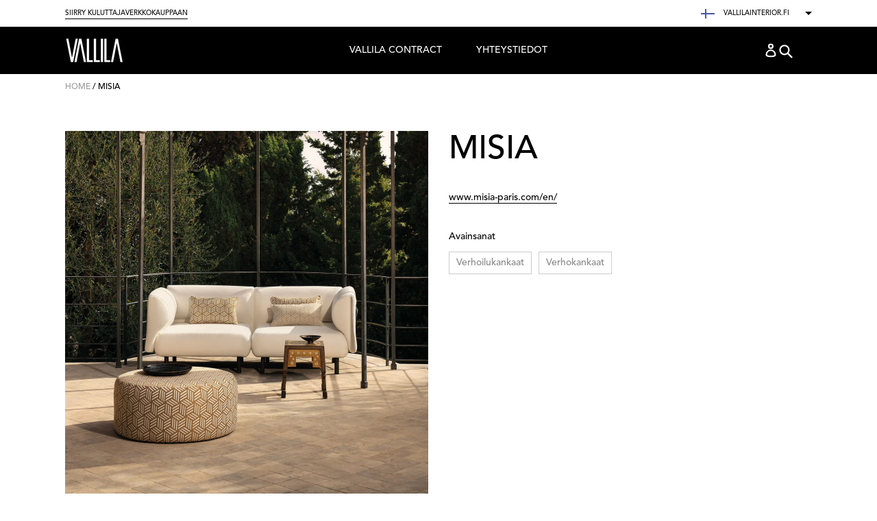

--- FILE ---
content_type: text/html; charset=utf-8
request_url: https://www.vallilainterior.fi/products/misia
body_size: 13142
content:
<!doctype html>
<!--[if IE 9]> <html class="ie9 no-js" lang="fi"> <![endif]-->
<!--[if (gt IE 9)|!(IE)]><!--> <html class="no-js" lang="fi"> <!--<![endif]-->
<head>
  <meta charset="utf-8">
  <meta http-equiv="X-UA-Compatible" content="IE=edge,chrome=1">
  <meta name="viewport" content="width=device-width,initial-scale=1">
  <meta name="theme-color" content="#000000">
  <link rel="canonical" href="https://www.vallilainterior.fi/products/misia">

  
    <link rel="shortcut icon" href="//www.vallilainterior.fi/cdn/shop/files/favicon_32x32.png?v=1613170051" type="image/png">
  

  
  <title>
    Misia
    
    
    
      &ndash; Vallila Interior FI
    
  </title>

  
    <meta name="description" content="www.misia-paris.com/en/">
  

  <!-- /snippets/social-meta-tags.liquid -->
<meta property="og:site_name" content="Vallila Interior FI">
<meta property="og:url" content="https://www.vallilainterior.fi/products/misia">
<meta property="og:title" content="Misia">
<meta property="og:type" content="product">
<meta property="og:description" content="www.misia-paris.com/en/"><meta property="og:price:amount" content="0,00">
  <meta property="og:price:currency" content="EUR"><meta property="og:image" content="http://www.vallilainterior.fi/cdn/shop/products/MISIA_MISIA_2022_ALABELLESAISON_M329_002_1024x1024.jpg?v=1655979043">
<meta property="og:image:secure_url" content="https://www.vallilainterior.fi/cdn/shop/products/MISIA_MISIA_2022_ALABELLESAISON_M329_002_1024x1024.jpg?v=1655979043">

<meta name="twitter:site" content="@VallilaInterior">
<meta name="twitter:card" content="summary_large_image">
<meta name="twitter:title" content="Misia">
<meta name="twitter:description" content="www.misia-paris.com/en/">


  <link href="//www.vallilainterior.fi/cdn/shop/t/6/assets/theme.scss.css?v=41044028898331369611704721241" rel="stylesheet" type="text/css" media="all" />
  



  <script>
    var theme = {
      strings: {
        addToCart: "Translation missing: fi.products.product.add_to_cart",
        soldOut: "Translation missing: fi.products.product.sold_out",
        unavailable: "Translation missing: fi.products.product.unavailable",
        showMore: "Näytä enemmän",
        showLess: "Näytä vähemmän "
      },
      moneyFormat: "€{{amount_with_comma_separator}}"
    }

    document.documentElement.className = document.documentElement.className.replace('no-js', 'js');
  </script>

  <!--[if (lte IE 9) ]><script src="//www.vallilainterior.fi/cdn/shop/t/6/assets/match-media.min.js?v=22265819453975888031524812851" type="text/javascript"></script><![endif]-->

  

  <!--[if (gt IE 9)|!(IE)]><!--><script src="//www.vallilainterior.fi/cdn/shop/t/6/assets/vendor.js?v=136118274122071307521524812857" defer="defer"></script><!--<![endif]-->
  <!--[if lte IE 9]><script src="//www.vallilainterior.fi/cdn/shop/t/6/assets/vendor.js?v=136118274122071307521524812857"></script><![endif]-->

  <!--[if (gt IE 9)|!(IE)]><!--><script src="//www.vallilainterior.fi/cdn/shop/t/6/assets/theme.js?v=16082290236163623861524812856" defer="defer"></script><!--<![endif]-->
  <!--[if lte IE 9]><script src="//www.vallilainterior.fi/cdn/shop/t/6/assets/theme.js?v=16082290236163623861524812856"></script><![endif]-->

  <script>window.performance && window.performance.mark && window.performance.mark('shopify.content_for_header.start');</script><meta id="shopify-digital-wallet" name="shopify-digital-wallet" content="/29038844/digital_wallets/dialog">
<link rel="alternate" type="application/json+oembed" href="https://www.vallilainterior.fi/products/misia.oembed">
<script async="async" src="/checkouts/internal/preloads.js?locale=fi-FI"></script>
<script id="shopify-features" type="application/json">{"accessToken":"9cbca0a934cc205b9627cc7717d7428f","betas":["rich-media-storefront-analytics"],"domain":"www.vallilainterior.fi","predictiveSearch":true,"shopId":29038844,"locale":"fi"}</script>
<script>var Shopify = Shopify || {};
Shopify.shop = "vallila-interior-fi.myshopify.com";
Shopify.locale = "fi";
Shopify.currency = {"active":"EUR","rate":"1.0"};
Shopify.country = "FI";
Shopify.theme = {"name":"Master","id":12327190577,"schema_name":"Debut","schema_version":"2.0.0","theme_store_id":null,"role":"main"};
Shopify.theme.handle = "null";
Shopify.theme.style = {"id":null,"handle":null};
Shopify.cdnHost = "www.vallilainterior.fi/cdn";
Shopify.routes = Shopify.routes || {};
Shopify.routes.root = "/";</script>
<script type="module">!function(o){(o.Shopify=o.Shopify||{}).modules=!0}(window);</script>
<script>!function(o){function n(){var o=[];function n(){o.push(Array.prototype.slice.apply(arguments))}return n.q=o,n}var t=o.Shopify=o.Shopify||{};t.loadFeatures=n(),t.autoloadFeatures=n()}(window);</script>
<script id="shop-js-analytics" type="application/json">{"pageType":"product"}</script>
<script defer="defer" async type="module" src="//www.vallilainterior.fi/cdn/shopifycloud/shop-js/modules/v2/client.init-shop-cart-sync_B_tZ_GI0.fi.esm.js"></script>
<script defer="defer" async type="module" src="//www.vallilainterior.fi/cdn/shopifycloud/shop-js/modules/v2/chunk.common_C1rTb_BF.esm.js"></script>
<script type="module">
  await import("//www.vallilainterior.fi/cdn/shopifycloud/shop-js/modules/v2/client.init-shop-cart-sync_B_tZ_GI0.fi.esm.js");
await import("//www.vallilainterior.fi/cdn/shopifycloud/shop-js/modules/v2/chunk.common_C1rTb_BF.esm.js");

  window.Shopify.SignInWithShop?.initShopCartSync?.({"fedCMEnabled":true,"windoidEnabled":true});

</script>
<script id="__st">var __st={"a":29038844,"offset":-18000,"reqid":"f4a160ab-cb25-48ad-9b4e-0f44f958f09c-1768795047","pageurl":"www.vallilainterior.fi\/products\/misia","u":"53245ccbc74c","p":"product","rtyp":"product","rid":6706474680369};</script>
<script>window.ShopifyPaypalV4VisibilityTracking = true;</script>
<script id="captcha-bootstrap">!function(){'use strict';const t='contact',e='account',n='new_comment',o=[[t,t],['blogs',n],['comments',n],[t,'customer']],c=[[e,'customer_login'],[e,'guest_login'],[e,'recover_customer_password'],[e,'create_customer']],r=t=>t.map((([t,e])=>`form[action*='/${t}']:not([data-nocaptcha='true']) input[name='form_type'][value='${e}']`)).join(','),a=t=>()=>t?[...document.querySelectorAll(t)].map((t=>t.form)):[];function s(){const t=[...o],e=r(t);return a(e)}const i='password',u='form_key',d=['recaptcha-v3-token','g-recaptcha-response','h-captcha-response',i],f=()=>{try{return window.sessionStorage}catch{return}},m='__shopify_v',_=t=>t.elements[u];function p(t,e,n=!1){try{const o=window.sessionStorage,c=JSON.parse(o.getItem(e)),{data:r}=function(t){const{data:e,action:n}=t;return t[m]||n?{data:e,action:n}:{data:t,action:n}}(c);for(const[e,n]of Object.entries(r))t.elements[e]&&(t.elements[e].value=n);n&&o.removeItem(e)}catch(o){console.error('form repopulation failed',{error:o})}}const l='form_type',E='cptcha';function T(t){t.dataset[E]=!0}const w=window,h=w.document,L='Shopify',v='ce_forms',y='captcha';let A=!1;((t,e)=>{const n=(g='f06e6c50-85a8-45c8-87d0-21a2b65856fe',I='https://cdn.shopify.com/shopifycloud/storefront-forms-hcaptcha/ce_storefront_forms_captcha_hcaptcha.v1.5.2.iife.js',D={infoText:'hCaptchan suojaama',privacyText:'Tietosuoja',termsText:'Ehdot'},(t,e,n)=>{const o=w[L][v],c=o.bindForm;if(c)return c(t,g,e,D).then(n);var r;o.q.push([[t,g,e,D],n]),r=I,A||(h.body.append(Object.assign(h.createElement('script'),{id:'captcha-provider',async:!0,src:r})),A=!0)});var g,I,D;w[L]=w[L]||{},w[L][v]=w[L][v]||{},w[L][v].q=[],w[L][y]=w[L][y]||{},w[L][y].protect=function(t,e){n(t,void 0,e),T(t)},Object.freeze(w[L][y]),function(t,e,n,w,h,L){const[v,y,A,g]=function(t,e,n){const i=e?o:[],u=t?c:[],d=[...i,...u],f=r(d),m=r(i),_=r(d.filter((([t,e])=>n.includes(e))));return[a(f),a(m),a(_),s()]}(w,h,L),I=t=>{const e=t.target;return e instanceof HTMLFormElement?e:e&&e.form},D=t=>v().includes(t);t.addEventListener('submit',(t=>{const e=I(t);if(!e)return;const n=D(e)&&!e.dataset.hcaptchaBound&&!e.dataset.recaptchaBound,o=_(e),c=g().includes(e)&&(!o||!o.value);(n||c)&&t.preventDefault(),c&&!n&&(function(t){try{if(!f())return;!function(t){const e=f();if(!e)return;const n=_(t);if(!n)return;const o=n.value;o&&e.removeItem(o)}(t);const e=Array.from(Array(32),(()=>Math.random().toString(36)[2])).join('');!function(t,e){_(t)||t.append(Object.assign(document.createElement('input'),{type:'hidden',name:u})),t.elements[u].value=e}(t,e),function(t,e){const n=f();if(!n)return;const o=[...t.querySelectorAll(`input[type='${i}']`)].map((({name:t})=>t)),c=[...d,...o],r={};for(const[a,s]of new FormData(t).entries())c.includes(a)||(r[a]=s);n.setItem(e,JSON.stringify({[m]:1,action:t.action,data:r}))}(t,e)}catch(e){console.error('failed to persist form',e)}}(e),e.submit())}));const S=(t,e)=>{t&&!t.dataset[E]&&(n(t,e.some((e=>e===t))),T(t))};for(const o of['focusin','change'])t.addEventListener(o,(t=>{const e=I(t);D(e)&&S(e,y())}));const B=e.get('form_key'),M=e.get(l),P=B&&M;t.addEventListener('DOMContentLoaded',(()=>{const t=y();if(P)for(const e of t)e.elements[l].value===M&&p(e,B);[...new Set([...A(),...v().filter((t=>'true'===t.dataset.shopifyCaptcha))])].forEach((e=>S(e,t)))}))}(h,new URLSearchParams(w.location.search),n,t,e,['guest_login'])})(!0,!0)}();</script>
<script integrity="sha256-4kQ18oKyAcykRKYeNunJcIwy7WH5gtpwJnB7kiuLZ1E=" data-source-attribution="shopify.loadfeatures" defer="defer" src="//www.vallilainterior.fi/cdn/shopifycloud/storefront/assets/storefront/load_feature-a0a9edcb.js" crossorigin="anonymous"></script>
<script data-source-attribution="shopify.dynamic_checkout.dynamic.init">var Shopify=Shopify||{};Shopify.PaymentButton=Shopify.PaymentButton||{isStorefrontPortableWallets:!0,init:function(){window.Shopify.PaymentButton.init=function(){};var t=document.createElement("script");t.src="https://www.vallilainterior.fi/cdn/shopifycloud/portable-wallets/latest/portable-wallets.fi.js",t.type="module",document.head.appendChild(t)}};
</script>
<script data-source-attribution="shopify.dynamic_checkout.buyer_consent">
  function portableWalletsHideBuyerConsent(e){var t=document.getElementById("shopify-buyer-consent"),n=document.getElementById("shopify-subscription-policy-button");t&&n&&(t.classList.add("hidden"),t.setAttribute("aria-hidden","true"),n.removeEventListener("click",e))}function portableWalletsShowBuyerConsent(e){var t=document.getElementById("shopify-buyer-consent"),n=document.getElementById("shopify-subscription-policy-button");t&&n&&(t.classList.remove("hidden"),t.removeAttribute("aria-hidden"),n.addEventListener("click",e))}window.Shopify?.PaymentButton&&(window.Shopify.PaymentButton.hideBuyerConsent=portableWalletsHideBuyerConsent,window.Shopify.PaymentButton.showBuyerConsent=portableWalletsShowBuyerConsent);
</script>
<script data-source-attribution="shopify.dynamic_checkout.cart.bootstrap">document.addEventListener("DOMContentLoaded",(function(){function t(){return document.querySelector("shopify-accelerated-checkout-cart, shopify-accelerated-checkout")}if(t())Shopify.PaymentButton.init();else{new MutationObserver((function(e,n){t()&&(Shopify.PaymentButton.init(),n.disconnect())})).observe(document.body,{childList:!0,subtree:!0})}}));
</script>

<script>window.performance && window.performance.mark && window.performance.mark('shopify.content_for_header.end');</script>
<link href="https://monorail-edge.shopifysvc.com" rel="dns-prefetch">
<script>(function(){if ("sendBeacon" in navigator && "performance" in window) {try {var session_token_from_headers = performance.getEntriesByType('navigation')[0].serverTiming.find(x => x.name == '_s').description;} catch {var session_token_from_headers = undefined;}var session_cookie_matches = document.cookie.match(/_shopify_s=([^;]*)/);var session_token_from_cookie = session_cookie_matches && session_cookie_matches.length === 2 ? session_cookie_matches[1] : "";var session_token = session_token_from_headers || session_token_from_cookie || "";function handle_abandonment_event(e) {var entries = performance.getEntries().filter(function(entry) {return /monorail-edge.shopifysvc.com/.test(entry.name);});if (!window.abandonment_tracked && entries.length === 0) {window.abandonment_tracked = true;var currentMs = Date.now();var navigation_start = performance.timing.navigationStart;var payload = {shop_id: 29038844,url: window.location.href,navigation_start,duration: currentMs - navigation_start,session_token,page_type: "product"};window.navigator.sendBeacon("https://monorail-edge.shopifysvc.com/v1/produce", JSON.stringify({schema_id: "online_store_buyer_site_abandonment/1.1",payload: payload,metadata: {event_created_at_ms: currentMs,event_sent_at_ms: currentMs}}));}}window.addEventListener('pagehide', handle_abandonment_event);}}());</script>
<script id="web-pixels-manager-setup">(function e(e,d,r,n,o){if(void 0===o&&(o={}),!Boolean(null===(a=null===(i=window.Shopify)||void 0===i?void 0:i.analytics)||void 0===a?void 0:a.replayQueue)){var i,a;window.Shopify=window.Shopify||{};var t=window.Shopify;t.analytics=t.analytics||{};var s=t.analytics;s.replayQueue=[],s.publish=function(e,d,r){return s.replayQueue.push([e,d,r]),!0};try{self.performance.mark("wpm:start")}catch(e){}var l=function(){var e={modern:/Edge?\/(1{2}[4-9]|1[2-9]\d|[2-9]\d{2}|\d{4,})\.\d+(\.\d+|)|Firefox\/(1{2}[4-9]|1[2-9]\d|[2-9]\d{2}|\d{4,})\.\d+(\.\d+|)|Chrom(ium|e)\/(9{2}|\d{3,})\.\d+(\.\d+|)|(Maci|X1{2}).+ Version\/(15\.\d+|(1[6-9]|[2-9]\d|\d{3,})\.\d+)([,.]\d+|)( \(\w+\)|)( Mobile\/\w+|) Safari\/|Chrome.+OPR\/(9{2}|\d{3,})\.\d+\.\d+|(CPU[ +]OS|iPhone[ +]OS|CPU[ +]iPhone|CPU IPhone OS|CPU iPad OS)[ +]+(15[._]\d+|(1[6-9]|[2-9]\d|\d{3,})[._]\d+)([._]\d+|)|Android:?[ /-](13[3-9]|1[4-9]\d|[2-9]\d{2}|\d{4,})(\.\d+|)(\.\d+|)|Android.+Firefox\/(13[5-9]|1[4-9]\d|[2-9]\d{2}|\d{4,})\.\d+(\.\d+|)|Android.+Chrom(ium|e)\/(13[3-9]|1[4-9]\d|[2-9]\d{2}|\d{4,})\.\d+(\.\d+|)|SamsungBrowser\/([2-9]\d|\d{3,})\.\d+/,legacy:/Edge?\/(1[6-9]|[2-9]\d|\d{3,})\.\d+(\.\d+|)|Firefox\/(5[4-9]|[6-9]\d|\d{3,})\.\d+(\.\d+|)|Chrom(ium|e)\/(5[1-9]|[6-9]\d|\d{3,})\.\d+(\.\d+|)([\d.]+$|.*Safari\/(?![\d.]+ Edge\/[\d.]+$))|(Maci|X1{2}).+ Version\/(10\.\d+|(1[1-9]|[2-9]\d|\d{3,})\.\d+)([,.]\d+|)( \(\w+\)|)( Mobile\/\w+|) Safari\/|Chrome.+OPR\/(3[89]|[4-9]\d|\d{3,})\.\d+\.\d+|(CPU[ +]OS|iPhone[ +]OS|CPU[ +]iPhone|CPU IPhone OS|CPU iPad OS)[ +]+(10[._]\d+|(1[1-9]|[2-9]\d|\d{3,})[._]\d+)([._]\d+|)|Android:?[ /-](13[3-9]|1[4-9]\d|[2-9]\d{2}|\d{4,})(\.\d+|)(\.\d+|)|Mobile Safari.+OPR\/([89]\d|\d{3,})\.\d+\.\d+|Android.+Firefox\/(13[5-9]|1[4-9]\d|[2-9]\d{2}|\d{4,})\.\d+(\.\d+|)|Android.+Chrom(ium|e)\/(13[3-9]|1[4-9]\d|[2-9]\d{2}|\d{4,})\.\d+(\.\d+|)|Android.+(UC? ?Browser|UCWEB|U3)[ /]?(15\.([5-9]|\d{2,})|(1[6-9]|[2-9]\d|\d{3,})\.\d+)\.\d+|SamsungBrowser\/(5\.\d+|([6-9]|\d{2,})\.\d+)|Android.+MQ{2}Browser\/(14(\.(9|\d{2,})|)|(1[5-9]|[2-9]\d|\d{3,})(\.\d+|))(\.\d+|)|K[Aa][Ii]OS\/(3\.\d+|([4-9]|\d{2,})\.\d+)(\.\d+|)/},d=e.modern,r=e.legacy,n=navigator.userAgent;return n.match(d)?"modern":n.match(r)?"legacy":"unknown"}(),u="modern"===l?"modern":"legacy",c=(null!=n?n:{modern:"",legacy:""})[u],f=function(e){return[e.baseUrl,"/wpm","/b",e.hashVersion,"modern"===e.buildTarget?"m":"l",".js"].join("")}({baseUrl:d,hashVersion:r,buildTarget:u}),m=function(e){var d=e.version,r=e.bundleTarget,n=e.surface,o=e.pageUrl,i=e.monorailEndpoint;return{emit:function(e){var a=e.status,t=e.errorMsg,s=(new Date).getTime(),l=JSON.stringify({metadata:{event_sent_at_ms:s},events:[{schema_id:"web_pixels_manager_load/3.1",payload:{version:d,bundle_target:r,page_url:o,status:a,surface:n,error_msg:t},metadata:{event_created_at_ms:s}}]});if(!i)return console&&console.warn&&console.warn("[Web Pixels Manager] No Monorail endpoint provided, skipping logging."),!1;try{return self.navigator.sendBeacon.bind(self.navigator)(i,l)}catch(e){}var u=new XMLHttpRequest;try{return u.open("POST",i,!0),u.setRequestHeader("Content-Type","text/plain"),u.send(l),!0}catch(e){return console&&console.warn&&console.warn("[Web Pixels Manager] Got an unhandled error while logging to Monorail."),!1}}}}({version:r,bundleTarget:l,surface:e.surface,pageUrl:self.location.href,monorailEndpoint:e.monorailEndpoint});try{o.browserTarget=l,function(e){var d=e.src,r=e.async,n=void 0===r||r,o=e.onload,i=e.onerror,a=e.sri,t=e.scriptDataAttributes,s=void 0===t?{}:t,l=document.createElement("script"),u=document.querySelector("head"),c=document.querySelector("body");if(l.async=n,l.src=d,a&&(l.integrity=a,l.crossOrigin="anonymous"),s)for(var f in s)if(Object.prototype.hasOwnProperty.call(s,f))try{l.dataset[f]=s[f]}catch(e){}if(o&&l.addEventListener("load",o),i&&l.addEventListener("error",i),u)u.appendChild(l);else{if(!c)throw new Error("Did not find a head or body element to append the script");c.appendChild(l)}}({src:f,async:!0,onload:function(){if(!function(){var e,d;return Boolean(null===(d=null===(e=window.Shopify)||void 0===e?void 0:e.analytics)||void 0===d?void 0:d.initialized)}()){var d=window.webPixelsManager.init(e)||void 0;if(d){var r=window.Shopify.analytics;r.replayQueue.forEach((function(e){var r=e[0],n=e[1],o=e[2];d.publishCustomEvent(r,n,o)})),r.replayQueue=[],r.publish=d.publishCustomEvent,r.visitor=d.visitor,r.initialized=!0}}},onerror:function(){return m.emit({status:"failed",errorMsg:"".concat(f," has failed to load")})},sri:function(e){var d=/^sha384-[A-Za-z0-9+/=]+$/;return"string"==typeof e&&d.test(e)}(c)?c:"",scriptDataAttributes:o}),m.emit({status:"loading"})}catch(e){m.emit({status:"failed",errorMsg:(null==e?void 0:e.message)||"Unknown error"})}}})({shopId: 29038844,storefrontBaseUrl: "https://www.vallilainterior.fi",extensionsBaseUrl: "https://extensions.shopifycdn.com/cdn/shopifycloud/web-pixels-manager",monorailEndpoint: "https://monorail-edge.shopifysvc.com/unstable/produce_batch",surface: "storefront-renderer",enabledBetaFlags: ["2dca8a86"],webPixelsConfigList: [{"id":"177668474","eventPayloadVersion":"v1","runtimeContext":"LAX","scriptVersion":"1","type":"CUSTOM","privacyPurposes":["ANALYTICS"],"name":"Google Analytics tag (migrated)"},{"id":"shopify-app-pixel","configuration":"{}","eventPayloadVersion":"v1","runtimeContext":"STRICT","scriptVersion":"0450","apiClientId":"shopify-pixel","type":"APP","privacyPurposes":["ANALYTICS","MARKETING"]},{"id":"shopify-custom-pixel","eventPayloadVersion":"v1","runtimeContext":"LAX","scriptVersion":"0450","apiClientId":"shopify-pixel","type":"CUSTOM","privacyPurposes":["ANALYTICS","MARKETING"]}],isMerchantRequest: false,initData: {"shop":{"name":"Vallila Interior FI","paymentSettings":{"currencyCode":"EUR"},"myshopifyDomain":"vallila-interior-fi.myshopify.com","countryCode":"FI","storefrontUrl":"https:\/\/www.vallilainterior.fi"},"customer":null,"cart":null,"checkout":null,"productVariants":[{"price":{"amount":0.0,"currencyCode":"EUR"},"product":{"title":"Misia","vendor":"Vallila Interior FI","id":"6706474680369","untranslatedTitle":"Misia","url":"\/products\/misia","type":"Edustukset"},"id":"39659834343473","image":{"src":"\/\/www.vallilainterior.fi\/cdn\/shop\/products\/MISIA_MISIA_2022_ALABELLESAISON_M329_002.jpg?v=1655979043"},"sku":"","title":"Default Title","untranslatedTitle":"Default Title"}],"purchasingCompany":null},},"https://www.vallilainterior.fi/cdn","fcfee988w5aeb613cpc8e4bc33m6693e112",{"modern":"","legacy":""},{"shopId":"29038844","storefrontBaseUrl":"https:\/\/www.vallilainterior.fi","extensionBaseUrl":"https:\/\/extensions.shopifycdn.com\/cdn\/shopifycloud\/web-pixels-manager","surface":"storefront-renderer","enabledBetaFlags":"[\"2dca8a86\"]","isMerchantRequest":"false","hashVersion":"fcfee988w5aeb613cpc8e4bc33m6693e112","publish":"custom","events":"[[\"page_viewed\",{}],[\"product_viewed\",{\"productVariant\":{\"price\":{\"amount\":0.0,\"currencyCode\":\"EUR\"},\"product\":{\"title\":\"Misia\",\"vendor\":\"Vallila Interior FI\",\"id\":\"6706474680369\",\"untranslatedTitle\":\"Misia\",\"url\":\"\/products\/misia\",\"type\":\"Edustukset\"},\"id\":\"39659834343473\",\"image\":{\"src\":\"\/\/www.vallilainterior.fi\/cdn\/shop\/products\/MISIA_MISIA_2022_ALABELLESAISON_M329_002.jpg?v=1655979043\"},\"sku\":\"\",\"title\":\"Default Title\",\"untranslatedTitle\":\"Default Title\"}}]]"});</script><script>
  window.ShopifyAnalytics = window.ShopifyAnalytics || {};
  window.ShopifyAnalytics.meta = window.ShopifyAnalytics.meta || {};
  window.ShopifyAnalytics.meta.currency = 'EUR';
  var meta = {"product":{"id":6706474680369,"gid":"gid:\/\/shopify\/Product\/6706474680369","vendor":"Vallila Interior FI","type":"Edustukset","handle":"misia","variants":[{"id":39659834343473,"price":0,"name":"Misia","public_title":null,"sku":""}],"remote":false},"page":{"pageType":"product","resourceType":"product","resourceId":6706474680369,"requestId":"f4a160ab-cb25-48ad-9b4e-0f44f958f09c-1768795047"}};
  for (var attr in meta) {
    window.ShopifyAnalytics.meta[attr] = meta[attr];
  }
</script>
<script class="analytics">
  (function () {
    var customDocumentWrite = function(content) {
      var jquery = null;

      if (window.jQuery) {
        jquery = window.jQuery;
      } else if (window.Checkout && window.Checkout.$) {
        jquery = window.Checkout.$;
      }

      if (jquery) {
        jquery('body').append(content);
      }
    };

    var hasLoggedConversion = function(token) {
      if (token) {
        return document.cookie.indexOf('loggedConversion=' + token) !== -1;
      }
      return false;
    }

    var setCookieIfConversion = function(token) {
      if (token) {
        var twoMonthsFromNow = new Date(Date.now());
        twoMonthsFromNow.setMonth(twoMonthsFromNow.getMonth() + 2);

        document.cookie = 'loggedConversion=' + token + '; expires=' + twoMonthsFromNow;
      }
    }

    var trekkie = window.ShopifyAnalytics.lib = window.trekkie = window.trekkie || [];
    if (trekkie.integrations) {
      return;
    }
    trekkie.methods = [
      'identify',
      'page',
      'ready',
      'track',
      'trackForm',
      'trackLink'
    ];
    trekkie.factory = function(method) {
      return function() {
        var args = Array.prototype.slice.call(arguments);
        args.unshift(method);
        trekkie.push(args);
        return trekkie;
      };
    };
    for (var i = 0; i < trekkie.methods.length; i++) {
      var key = trekkie.methods[i];
      trekkie[key] = trekkie.factory(key);
    }
    trekkie.load = function(config) {
      trekkie.config = config || {};
      trekkie.config.initialDocumentCookie = document.cookie;
      var first = document.getElementsByTagName('script')[0];
      var script = document.createElement('script');
      script.type = 'text/javascript';
      script.onerror = function(e) {
        var scriptFallback = document.createElement('script');
        scriptFallback.type = 'text/javascript';
        scriptFallback.onerror = function(error) {
                var Monorail = {
      produce: function produce(monorailDomain, schemaId, payload) {
        var currentMs = new Date().getTime();
        var event = {
          schema_id: schemaId,
          payload: payload,
          metadata: {
            event_created_at_ms: currentMs,
            event_sent_at_ms: currentMs
          }
        };
        return Monorail.sendRequest("https://" + monorailDomain + "/v1/produce", JSON.stringify(event));
      },
      sendRequest: function sendRequest(endpointUrl, payload) {
        // Try the sendBeacon API
        if (window && window.navigator && typeof window.navigator.sendBeacon === 'function' && typeof window.Blob === 'function' && !Monorail.isIos12()) {
          var blobData = new window.Blob([payload], {
            type: 'text/plain'
          });

          if (window.navigator.sendBeacon(endpointUrl, blobData)) {
            return true;
          } // sendBeacon was not successful

        } // XHR beacon

        var xhr = new XMLHttpRequest();

        try {
          xhr.open('POST', endpointUrl);
          xhr.setRequestHeader('Content-Type', 'text/plain');
          xhr.send(payload);
        } catch (e) {
          console.log(e);
        }

        return false;
      },
      isIos12: function isIos12() {
        return window.navigator.userAgent.lastIndexOf('iPhone; CPU iPhone OS 12_') !== -1 || window.navigator.userAgent.lastIndexOf('iPad; CPU OS 12_') !== -1;
      }
    };
    Monorail.produce('monorail-edge.shopifysvc.com',
      'trekkie_storefront_load_errors/1.1',
      {shop_id: 29038844,
      theme_id: 12327190577,
      app_name: "storefront",
      context_url: window.location.href,
      source_url: "//www.vallilainterior.fi/cdn/s/trekkie.storefront.cd680fe47e6c39ca5d5df5f0a32d569bc48c0f27.min.js"});

        };
        scriptFallback.async = true;
        scriptFallback.src = '//www.vallilainterior.fi/cdn/s/trekkie.storefront.cd680fe47e6c39ca5d5df5f0a32d569bc48c0f27.min.js';
        first.parentNode.insertBefore(scriptFallback, first);
      };
      script.async = true;
      script.src = '//www.vallilainterior.fi/cdn/s/trekkie.storefront.cd680fe47e6c39ca5d5df5f0a32d569bc48c0f27.min.js';
      first.parentNode.insertBefore(script, first);
    };
    trekkie.load(
      {"Trekkie":{"appName":"storefront","development":false,"defaultAttributes":{"shopId":29038844,"isMerchantRequest":null,"themeId":12327190577,"themeCityHash":"9169784244065246704","contentLanguage":"fi","currency":"EUR"},"isServerSideCookieWritingEnabled":true,"monorailRegion":"shop_domain","enabledBetaFlags":["65f19447"]},"Session Attribution":{},"S2S":{"facebookCapiEnabled":false,"source":"trekkie-storefront-renderer","apiClientId":580111}}
    );

    var loaded = false;
    trekkie.ready(function() {
      if (loaded) return;
      loaded = true;

      window.ShopifyAnalytics.lib = window.trekkie;

      var originalDocumentWrite = document.write;
      document.write = customDocumentWrite;
      try { window.ShopifyAnalytics.merchantGoogleAnalytics.call(this); } catch(error) {};
      document.write = originalDocumentWrite;

      window.ShopifyAnalytics.lib.page(null,{"pageType":"product","resourceType":"product","resourceId":6706474680369,"requestId":"f4a160ab-cb25-48ad-9b4e-0f44f958f09c-1768795047","shopifyEmitted":true});

      var match = window.location.pathname.match(/checkouts\/(.+)\/(thank_you|post_purchase)/)
      var token = match? match[1]: undefined;
      if (!hasLoggedConversion(token)) {
        setCookieIfConversion(token);
        window.ShopifyAnalytics.lib.track("Viewed Product",{"currency":"EUR","variantId":39659834343473,"productId":6706474680369,"productGid":"gid:\/\/shopify\/Product\/6706474680369","name":"Misia","price":"0.00","sku":"","brand":"Vallila Interior FI","variant":null,"category":"Edustukset","nonInteraction":true,"remote":false},undefined,undefined,{"shopifyEmitted":true});
      window.ShopifyAnalytics.lib.track("monorail:\/\/trekkie_storefront_viewed_product\/1.1",{"currency":"EUR","variantId":39659834343473,"productId":6706474680369,"productGid":"gid:\/\/shopify\/Product\/6706474680369","name":"Misia","price":"0.00","sku":"","brand":"Vallila Interior FI","variant":null,"category":"Edustukset","nonInteraction":true,"remote":false,"referer":"https:\/\/www.vallilainterior.fi\/products\/misia"});
      }
    });


        var eventsListenerScript = document.createElement('script');
        eventsListenerScript.async = true;
        eventsListenerScript.src = "//www.vallilainterior.fi/cdn/shopifycloud/storefront/assets/shop_events_listener-3da45d37.js";
        document.getElementsByTagName('head')[0].appendChild(eventsListenerScript);

})();</script>
  <script>
  if (!window.ga || (window.ga && typeof window.ga !== 'function')) {
    window.ga = function ga() {
      (window.ga.q = window.ga.q || []).push(arguments);
      if (window.Shopify && window.Shopify.analytics && typeof window.Shopify.analytics.publish === 'function') {
        window.Shopify.analytics.publish("ga_stub_called", {}, {sendTo: "google_osp_migration"});
      }
      console.error("Shopify's Google Analytics stub called with:", Array.from(arguments), "\nSee https://help.shopify.com/manual/promoting-marketing/pixels/pixel-migration#google for more information.");
    };
    if (window.Shopify && window.Shopify.analytics && typeof window.Shopify.analytics.publish === 'function') {
      window.Shopify.analytics.publish("ga_stub_initialized", {}, {sendTo: "google_osp_migration"});
    }
  }
</script>
<script
  defer
  src="https://www.vallilainterior.fi/cdn/shopifycloud/perf-kit/shopify-perf-kit-3.0.4.min.js"
  data-application="storefront-renderer"
  data-shop-id="29038844"
  data-render-region="gcp-us-east1"
  data-page-type="product"
  data-theme-instance-id="12327190577"
  data-theme-name="Debut"
  data-theme-version="2.0.0"
  data-monorail-region="shop_domain"
  data-resource-timing-sampling-rate="10"
  data-shs="true"
  data-shs-beacon="true"
  data-shs-export-with-fetch="true"
  data-shs-logs-sample-rate="1"
  data-shs-beacon-endpoint="https://www.vallilainterior.fi/api/collect"
></script>
</head>

<body class="template-product">

  <a class="in-page-link visually-hidden skip-link" href="#MainContent">Siirry sisältöön</a>

  <div id="SearchDrawer" class="search-bar drawer drawer--top">
    <div class="search-bar__table">
      <div class="search-bar__table-cell search-bar__form-wrapper">
        <form class="search search-bar__form" action="/search" method="get" role="search">
          <button class="search-bar__submit search__submit btn--link" type="submit">
            <svg aria-hidden="true" focusable="false" role="presentation" class="icon icon-search" viewBox="0 0 37 40"><path d="M35.6 36l-9.8-9.8c4.1-5.4 3.6-13.2-1.3-18.1-5.4-5.4-14.2-5.4-19.7 0-5.4 5.4-5.4 14.2 0 19.7 2.6 2.6 6.1 4.1 9.8 4.1 3 0 5.9-1 8.3-2.8l9.8 9.8c.4.4.9.6 1.4.6s1-.2 1.4-.6c.9-.9.9-2.1.1-2.9zm-20.9-8.2c-2.6 0-5.1-1-7-2.9-3.9-3.9-3.9-10.1 0-14C9.6 9 12.2 8 14.7 8s5.1 1 7 2.9c3.9 3.9 3.9 10.1 0 14-1.9 1.9-4.4 2.9-7 2.9z"/></svg>
            <span class="icon__fallback-text">Hae</span>
          </button>
          <input class="search__input search-bar__input" type="search" name="q" value="" placeholder="Hae" aria-label="Hae">
        </form>
      </div>
      <div class="search-bar__table-cell text-right">
        <button type="button" class="btn--link search-bar__close js-drawer-close">
          <svg aria-hidden="true" focusable="false" role="presentation" class="icon icon-close" viewBox="0 0 37 40"><path d="M21.3 23l11-11c.8-.8.8-2 0-2.8-.8-.8-2-.8-2.8 0l-11 11-11-11c-.8-.8-2-.8-2.8 0-.8.8-.8 2 0 2.8l11 11-11 11c-.8.8-.8 2 0 2.8.4.4.9.6 1.4.6s1-.2 1.4-.6l11-11 11 11c.4.4.9.6 1.4.6s1-.2 1.4-.6c.8-.8.8-2 0-2.8l-11-11z"/></svg>
          <span class="icon__fallback-text">Sulje haku</span>
        </button>
      </div>
    </div>
  </div>

  <div id="shopify-section-header" class="shopify-section">

<div data-section-id="header" data-section-type="header-section">

    <nav class="mobile-nav-wrapper medium-up--hide" role="navigation">
      <ul id="MobileNav" class="mobile-nav">
        
<li class="mobile-nav__item border-bottom">
            
              <button type="button" class="btn--link js-toggle-submenu mobile-nav__link" data-target="vallila-contract" data-level="1">
                Vallila Contract
                <div class="mobile-nav__icon">
                  <svg aria-hidden="true" focusable="false" role="presentation" class="icon icon-chevron-right" viewBox="0 0 284.49 498.98"><defs><style>.cls-1{fill:#231f20}</style></defs><path class="cls-1" d="M223.18 628.49a35 35 0 0 1-24.75-59.75L388.17 379 198.43 189.26a35 35 0 0 1 49.5-49.5l214.49 214.49a35 35 0 0 1 0 49.5L247.93 618.24a34.89 34.89 0 0 1-24.75 10.25z" transform="translate(-188.18 -129.51)"/></svg>
                  <span class="icon__fallback-text">Laajenna</span>
                </div>
              </button>
              <ul class="mobile-nav__dropdown" data-parent="vallila-contract" data-level="2">
                <li class="mobile-nav__item border-bottom">
                  <div class="mobile-nav__table">
                    <div class="mobile-nav__table-cell mobile-nav__return">
                      <button class="btn--link js-toggle-submenu mobile-nav__return-btn" type="button">
                        <svg aria-hidden="true" focusable="false" role="presentation" class="icon icon-chevron-left" viewBox="0 0 284.49 498.98"><defs><style>.cls-1{fill:#231f20}</style></defs><path class="cls-1" d="M437.67 129.51a35 35 0 0 1 24.75 59.75L272.67 379l189.75 189.74a35 35 0 1 1-49.5 49.5L198.43 403.75a35 35 0 0 1 0-49.5l214.49-214.49a34.89 34.89 0 0 1 24.75-10.25z" transform="translate(-188.18 -129.51)"/></svg>
                        <span class="icon__fallback-text">Pienennä </span>
                      </button>
                    </div>
                    <a href="/pages/projektit" class="mobile-nav__sublist-link mobile-nav__sublist-header">
                      Vallila Contract
                    </a>
                  </div>
                </li>

                
                  <li class="mobile-nav__item border-bottom">
                    <a href="/collections/edustukset" class="mobile-nav__sublist-link">
                      Edustukset
                    </a>
                  </li>
                
                  <li class="mobile-nav__item">
                    <a href="/collections/referenssit" class="mobile-nav__sublist-link">
                      Referenssit
                    </a>
                  </li>
                

              </ul>
            
          </li>
        
<li class="mobile-nav__item">
            
              <a href="/pages/yhteystiedot" class="mobile-nav__link">
                Yhteystiedot
              </a>
            
          </li>
        
      </ul>
    </nav>

    

    <header class="site-header  logo--left" role="banner">

      <div class="header-top-row">
        <div class="grid--flex grid--justify-between grid--align-items-center page-width">
          <a href="http://www.vallila.fi">siirry kuluttajaverkkokauppaan</a>
          <ul class="location-nav" id="locationNav">
  

  
  
  

  <li class="dropdown-parent">
    <span class="dropdown-toggle location-toggle">
      <?xml version="1.0" encoding="utf-8"?>
<!-- Generator: Adobe Illustrator 17.1.0, SVG Export Plug-In . SVG Version: 6.00 Build 0)  -->
<!DOCTYPE svg PUBLIC "-//W3C//DTD SVG 1.1//EN" "http://www.w3.org/Graphics/SVG/1.1/DTD/svg11.dtd">
<svg version="1.1" id="Finland" xmlns="http://www.w3.org/2000/svg" xmlns:xlink="http://www.w3.org/1999/xlink" x="0px" y="0px"
	 viewBox="0 0 20 14" enable-background="new 0 0 20 14" xml:space="preserve">
<rect id="Background_4_" fill="#FFFFFF" width="20" height="14"/>
<path id="Cross_2_" fill-rule="evenodd" clip-rule="evenodd" fill="#4758A9" d="M20,8H8v6H6V8H0V6h6V0h2v6h12V8z"/>
</svg>
 vallilainterior.fi
      <span class="icon-caret"></span>
    </span>
    
      <ul class="dropdown" style="display: none">
        
          
          
          

          <li>
            <a href="http://www.vallilainterior.com" />
                  <?xml version="1.0" encoding="utf-8"?>
<!-- Generator: Adobe Illustrator 17.1.0, SVG Export Plug-In . SVG Version: 6.00 Build 0)  -->
<!DOCTYPE svg PUBLIC "-//W3C//DTD SVG 1.1//EN" "http://www.w3.org/Graphics/SVG/1.1/DTD/svg11.dtd">
<svg version="1.1" id="UK" xmlns="http://www.w3.org/2000/svg" xmlns:xlink="http://www.w3.org/1999/xlink" x="0px" y="0px"
	 viewBox="0 0 20 14" enable-background="new 0 0 20 14" xml:space="preserve">
<rect id="Background_9_" fill="#4758A9" width="20" height="14"/>
<path id="Cross_-_White_1_" fill-rule="evenodd" clip-rule="evenodd" fill="#FFFFFF" d="M20,14h-2l-6-4v4H8v-4l-6,4H0v-2l4.5-3H0V5
	h4.5L0,2V0h2l6,4V0h4v4l6-4h2v2l-4.5,3H20v4h-4.5l4.5,3V14z"/>
<path id="Cross_-_Red" fill-rule="evenodd" clip-rule="evenodd" fill="#EA5565" d="M20,13.4V14h-0.6L11,8.2V14H9V8.2L0.6,14H0v-0.6
	L7.8,8H0V6h7.8L0,0.6V0h0.6L9,5.8V0h2v5.8L19.4,0H20v0.6L12.2,6H20v2h-7.8L20,13.4z"/>
</svg>
 vallilainterior.com
            </a>
          </li>
        
      </ul>
    
  </li>
  
</ul>

        </div>
      </div>

      <div class="header-content-row">
        <div class="page-width site-header-content">
          <div class="site-header-search" style="display: none;">
            <form action="/search" method="get" class="search" role="search">
  <label for="searchToggle" class="search-close"></label>
  <input class=""
    type="search"
    name="q"
    placeholder="Hae"
    aria-label="Hae">
  <button class="search__submit btn--link" type="submit">
    <svg aria-hidden="true" focusable="false" role="presentation" class="icon icon-search" viewBox="0 0 37 40"><path d="M35.6 36l-9.8-9.8c4.1-5.4 3.6-13.2-1.3-18.1-5.4-5.4-14.2-5.4-19.7 0-5.4 5.4-5.4 14.2 0 19.7 2.6 2.6 6.1 4.1 9.8 4.1 3 0 5.9-1 8.3-2.8l9.8 9.8c.4.4.9.6 1.4.6s1-.2 1.4-.6c.9-.9.9-2.1.1-2.9zm-20.9-8.2c-2.6 0-5.1-1-7-2.9-3.9-3.9-3.9-10.1 0-14C9.6 9 12.2 8 14.7 8s5.1 1 7 2.9c3.9 3.9 3.9 10.1 0 14-1.9 1.9-4.4 2.9-7 2.9z"/></svg>
    <span class="icon__fallback-text">Hae</span>
  </button>
</form>

          </div>
          <div class="grid--flex grid--justify-between grid--align-items-center">
          
            <button type="button" class="btn--link site-header__menu mobile-nav-toggle js-mobile-nav-toggle mobile-nav--open">
              <svg aria-hidden="true" focusable="false" role="presentation" class="icon icon-hamburger" viewBox="0 0 37 40"><path d="M33.5 25h-30c-1.1 0-2-.9-2-2s.9-2 2-2h30c1.1 0 2 .9 2 2s-.9 2-2 2zm0-11.5h-30c-1.1 0-2-.9-2-2s.9-2 2-2h30c1.1 0 2 .9 2 2s-.9 2-2 2zm0 23h-30c-1.1 0-2-.9-2-2s.9-2 2-2h30c1.1 0 2 .9 2 2s-.9 2-2 2z"/></svg>
              <svg aria-hidden="true" focusable="false" role="presentation" class="icon icon-close" viewBox="0 0 37 40"><path d="M21.3 23l11-11c.8-.8.8-2 0-2.8-.8-.8-2-.8-2.8 0l-11 11-11-11c-.8-.8-2-.8-2.8 0-.8.8-.8 2 0 2.8l11 11-11 11c-.8.8-.8 2 0 2.8.4.4.9.6 1.4.6s1-.2 1.4-.6l11-11 11 11c.4.4.9.6 1.4.6s1-.2 1.4-.6c.8-.8.8-2 0-2.8l-11-11z"/></svg>
              <span class="icon__fallback-text">Laajenna/pienennä</span>
            </button>
          

          

          <div class="logo-align--left">
            
            
              <div class="h2 site-header__logo" itemscope itemtype="http://schema.org/Organization">
            
              
                <a href="/" itemprop="url" class="site-header__logo-image">
                  
                  <img src="//www.vallilainterior.fi/cdn/shop/files/vallila_logo_85x.png?v=1613168115"
                       srcset="//www.vallilainterior.fi/cdn/shop/files/vallila_logo_85x.png?v=1613168115 1x, //www.vallilainterior.fi/cdn/shop/files/vallila_logo_85x@2x.png?v=1613168115 2x"
                       alt="Vallila Interior FI"
                       itemprop="logo">
                </a>
              
            
              </div>
            
          </div>

          <div class="text-right site-header__icons site-header__icons--plus">
            <div class="site-header__icons-wrapper">

              <button type="button" class="btn--link site-header__search-toggle" id="searchToggle">
                <svg aria-hidden="true" focusable="false" role="presentation" class="icon icon-search" viewBox="0 0 37 40"><path d="M35.6 36l-9.8-9.8c4.1-5.4 3.6-13.2-1.3-18.1-5.4-5.4-14.2-5.4-19.7 0-5.4 5.4-5.4 14.2 0 19.7 2.6 2.6 6.1 4.1 9.8 4.1 3 0 5.9-1 8.3-2.8l9.8 9.8c.4.4.9.6 1.4.6s1-.2 1.4-.6c.9-.9.9-2.1.1-2.9zm-20.9-8.2c-2.6 0-5.1-1-7-2.9-3.9-3.9-3.9-10.1 0-14C9.6 9 12.2 8 14.7 8s5.1 1 7 2.9c3.9 3.9 3.9 10.1 0 14-1.9 1.9-4.4 2.9-7 2.9z"/></svg>
                <span class="icon__fallback-text">Hae</span>
              </button>

              
                
                  <a href="/account/login" class="site-header__account">
                    <svg aria-hidden="true" focusable="false" role="presentation" class="icon icon-login" viewBox="0 0 28.33 37.68"><path d="M14.17 14.9a7.45 7.45 0 1 0-7.5-7.45 7.46 7.46 0 0 0 7.5 7.45zm0-10.91a3.45 3.45 0 1 1-3.5 3.46A3.46 3.46 0 0 1 14.17 4zM14.17 16.47A14.18 14.18 0 0 0 0 30.68c0 1.41.66 4 5.11 5.66a27.17 27.17 0 0 0 9.06 1.34c6.54 0 14.17-1.84 14.17-7a14.18 14.18 0 0 0-14.17-14.21zm0 17.21c-6.3 0-10.17-1.77-10.17-3a10.17 10.17 0 1 1 20.33 0c.01 1.23-3.86 3-10.16 3z"/></svg>
                    <span class="icon__fallback-text">Translation missing: fi.layout.customer.log_in</span>
                  </a>
                
              
              
            </div>
          </div>

          
            <nav class="small--hide grid--flex" id="AccessibleNav" role="navigation">
              <ul class="site-nav grid--flex list--inline " id="SiteNav">
  

      <li class="grid--flex grid--align-items-center site-nav--has-dropdown">
        <a href="/pages/projektit" class="grid--flex grid--align-items-center site-nav__link site-nav__link--main" aria-has-popup="true" aria-expanded="false" aria-controls="SiteNavLabel-vallila-contract">
          Vallila Contract
          <span class="visually-hidden">Laajenna</span>
        </a>

        <div class="site-nav__dropdown" id="SiteNavLabel-vallila-contract">
          <ul>
            
              <li >
                <a href="/collections/edustukset" class="site-nav__link site-nav__child-link">Edustukset</a>
              </li>
            
              <li >
                <a href="/collections/referenssit" class="site-nav__link site-nav__child-link site-nav__link--last">Referenssit</a>
              </li>
            
          </ul>
        </div>
      </li>
    
  

      <li class="grid--flex grid--align-items-center ">
        <a href="/pages/yhteystiedot" class="grid--flex grid--align-items-center site-nav__link site-nav__link--main">Yhteystiedot</a>
      </li>
    
  
</ul>

            </nav>
          
        </div>
      </div>
    </div>
    </header>

  
  <style>
    
      .site-header__logo-image {
        max-width: 85px;
      }
    

    
      .site-header__logo-image {
        margin: 0;
      }
    
  </style>
</div>


</div>

  <div class="page-container" id="PageContainer">

    <main class="main-content" id="MainContent" role="main">
      

<div id="shopify-section-product-template" class="shopify-section"><div class="grid page-width breadcrumb">
<nav class="breadcrumb" role="navigation" aria-label="breadcrumbs">
  <a href="/" title="Home">Home</a>
  
    
    <span aria-hidden="true"> / </span>
    <span>Misia</span>
  
</nav>

</div>
<div class="product-template__container page-width" itemscope itemtype="http://schema.org/Product" id="ProductSection-product-template" data-section-id="product-template" data-section-type="product" data-enable-history-state="true">
  <meta itemprop="name" content="Misia">
  <meta itemprop="url" content="https://www.vallilainterior.fi/products/misia">
  <meta itemprop="image" content="//www.vallilainterior.fi/cdn/shop/products/MISIA_MISIA_2022_ALABELLESAISON_M329_002_800x.jpg?v=1655979043">

  


  <div class="grid product-single">
    <div class="grid__item product-single__photos medium-up--one-half"><div id="FeaturedImageZoom-product-template" class="product-single__photo" >
        <img src="//www.vallilainterior.fi/cdn/shop/products/MISIA_MISIA_2022_ALABELLESAISON_M329_002_530x@2x.jpg?v=1655979043" alt="Misia" id="FeaturedImage-product-template" class="product-featured-img">
      </div>

      
    </div>

    <div class="grid__item medium-up--one-half">
      <div class="product-single__meta">

        <h1 itemprop="name" class="product-single__title">Misia</h1>

        
        
        </div>

        <div class="product-single__description rte" itemprop="description">
          <a href="https://www.misia-paris.com/en/" data-mce-href="https://www.misia-paris.com/en/" data-mce-fragment="1">www.misia-paris.com/en/</a>
        </div>

        
        
<div class="product-tags">
            <p class="product-tags__title">Avainsanat</p>
            
<!-- filter_Tekstiilit ja verhoilu:Verhoilukankaat --><span class="product-tags__tag">Verhoilukankaat</span><!-- filter_Tekstiilit ja verhoilu:Verhokankaat --><span class="product-tags__tag">Verhokankaat</span><!-- Verhoilukankaat --><!-- Verhokankaat -->
          </div>
      </div>
    </div>
  </div>
</div>




  <script type="application/json" id="ProductJson-product-template">
    {"id":6706474680369,"title":"Misia","handle":"misia","description":"\u003ca href=\"https:\/\/www.misia-paris.com\/en\/\" data-mce-href=\"https:\/\/www.misia-paris.com\/en\/\" data-mce-fragment=\"1\"\u003ewww.misia-paris.com\/en\/\u003c\/a\u003e","published_at":"2022-06-20T08:48:53-04:00","created_at":"2022-06-14T07:44:43-04:00","vendor":"Vallila Interior FI","type":"Edustukset","tags":["filter_Tekstiilit ja verhoilu:Verhoilukankaat","filter_Tekstiilit ja verhoilu:Verhokankaat","Verhoilukankaat","Verhokankaat"],"price":0,"price_min":0,"price_max":0,"available":true,"price_varies":false,"compare_at_price":null,"compare_at_price_min":0,"compare_at_price_max":0,"compare_at_price_varies":false,"variants":[{"id":39659834343473,"title":"Default Title","option1":"Default Title","option2":null,"option3":null,"sku":"","requires_shipping":true,"taxable":true,"featured_image":null,"available":true,"name":"Misia","public_title":null,"options":["Default Title"],"price":0,"weight":0,"compare_at_price":null,"inventory_management":null,"barcode":"","requires_selling_plan":false,"selling_plan_allocations":[],"quantity_rule":{"min":1,"max":null,"increment":1}}],"images":["\/\/www.vallilainterior.fi\/cdn\/shop\/products\/MISIA_MISIA_2022_ALABELLESAISON_M329_002.jpg?v=1655979043"],"featured_image":"\/\/www.vallilainterior.fi\/cdn\/shop\/products\/MISIA_MISIA_2022_ALABELLESAISON_M329_002.jpg?v=1655979043","options":["Title"],"media":[{"alt":null,"id":20919429267505,"position":1,"preview_image":{"aspect_ratio":1.0,"height":1974,"width":1974,"src":"\/\/www.vallilainterior.fi\/cdn\/shop\/products\/MISIA_MISIA_2022_ALABELLESAISON_M329_002.jpg?v=1655979043"},"aspect_ratio":1.0,"height":1974,"media_type":"image","src":"\/\/www.vallilainterior.fi\/cdn\/shop\/products\/MISIA_MISIA_2022_ALABELLESAISON_M329_002.jpg?v=1655979043","width":1974}],"requires_selling_plan":false,"selling_plan_groups":[],"content":"\u003ca href=\"https:\/\/www.misia-paris.com\/en\/\" data-mce-href=\"https:\/\/www.misia-paris.com\/en\/\" data-mce-fragment=\"1\"\u003ewww.misia-paris.com\/en\/\u003c\/a\u003e"}
  </script>



</div>

<script>
  // Override default values of shop.strings for each template.
  // Alternate product templates can change values of
  // add to cart button, sold out, and unavailable states here.
  theme.productStrings = {
    addToCart: "Translation missing: fi.products.product.add_to_cart",
    soldOut: "Translation missing: fi.products.product.sold_out",
    unavailable: "Translation missing: fi.products.product.unavailable"
  }
</script>

    </main>
    <div id="shopify-section-before-footer-1" class="shopify-section"><div class="before-footer-1">
  <div class="page-width grid">

    <div class="grid__item one-whole large-up--one-half text-center">
      <h3 class="left"></h3>
    </div>

    <div class="grid__item one-whole large-up--one-half text-center">
      <h3 class="right"></h3>
    </div>

  </div>
</div>


</div>
    <div id="shopify-section-before-footer-2" class="shopify-section">


</div>
    <div id="shopify-section-vallila-footer" class="shopify-section">



<footer class="site-footer" role="contentinfo">
  <div class="page-width">

    <div class="footer-header small--hide">
      

  <a href="/" itemprop="url" class="site-footer__logo-image">
    
    <img src="//www.vallilainterior.fi/cdn/shop/files/vallila_logo_95x.png?v=1613168115"
         srcset="//www.vallilainterior.fi/cdn/shop/files/vallila_logo_95x.png?v=1613168115 1x, //www.vallilainterior.fi/cdn/shop/files/vallila_logo_95x@2x.png?v=1613168115 2x"
         alt="Vallila Interior FI"
         itemprop="logo">
  </a>


    </div>


  <div class="grid site-footer-content">

    <div class="grid__item one-whole medium-up--one-quarter small--hide company-address-wrapper">
      <div class="company-address">
        
    

    

    <strong>
      <p>VALLILA CONTRACT OY </strong>

    
        
    
        
          <br />Kivihaantie 7
        
    
        
          <br />00310 Helsinki
        
    
        
          <br />Suomi</p>
    
        
    
    projekti@mannagroup.fi
    <br />
    020 776 7602


      </div>
    </div>

    <div class="grid__item one-whole medium-up--three-quarters">
          <ul class="site-footer__linklist accordion-mobile">
            

                <li class="site-footer__linklist-item accordion-mobile-section">
                  <h4 class="accordion-mobile-toggle">VERKKOKAUPPA</h4>

                  <ul class="accordion-mobile-content">
                  
                    <li>
                      <a href="/pages/yrityslahjat" class="mobile-nav__sublist-link">
                        Yrityslahjat
                      </a>
                    </li>
                  
                    <li>
                      <a href="https://b2b.vallila.fi/" class="mobile-nav__sublist-link">
                        B2B-verkkokauppa
                      </a>
                    </li>
                  
                    <li>
                      <a href="https://www.vallila.fi" class="mobile-nav__sublist-link">
                        B2C-verkkokauppa
                      </a>
                    </li>
                  
                </ul>
                
              </li>
            

                <li class="site-footer__linklist-item accordion-mobile-section">
                  <h4 class="accordion-mobile-toggle">Olemme osa Manna & Co:ta</h4>

                  <ul class="accordion-mobile-content">
                  
                    <li>
                      <a href="https://tyopaikat.mannagroup.fi/" class="mobile-nav__sublist-link">
                        Rekrytointi
                      </a>
                    </li>
                  
                    <li>
                      <a href="https://mannagroup.fi/media/" class="mobile-nav__sublist-link">
                        Ajankohtaista
                      </a>
                    </li>
                  
                    <li>
                      <a href="https://mannagroup.fi/meista/" class="mobile-nav__sublist-link">
                        Yhtiö
                      </a>
                    </li>
                  
                    <li>
                      <a href="/pages/tietosuoja" class="mobile-nav__sublist-link">
                        Tietosuoja
                      </a>
                    </li>
                  
                </ul>
                
              </li>
            

                <li class="site-footer__linklist-item accordion-mobile-section">
                  <h4 class="accordion-mobile-toggle">Ota yhteyttä</h4>

                  <ul class="accordion-mobile-content">
                  
                    <li>
                      <a href="https://www.vallilainterior.fi/pages/yhteystiedot" class="mobile-nav__sublist-link">
                        Yhteystiedot
                      </a>
                    </li>
                  
                </ul>
                
              </li>
            

              <li class="site-footer__linklist-item accordion-mobile-section medium-up--hide">
                <h4 class="accordion-mobile-toggle">
      VALLILA CONTRACT OY </h4>
                <div class="accordion-mobile-content">
                  <div class="company-address">
                    

  <a href="/" itemprop="url" class="site-footer__logo-image">
    
    <img src="//www.vallilainterior.fi/cdn/shop/files/vallila_logo_95x.png?v=1613168115"
         srcset="//www.vallilainterior.fi/cdn/shop/files/vallila_logo_95x.png?v=1613168115 1x, //www.vallilainterior.fi/cdn/shop/files/vallila_logo_95x@2x.png?v=1613168115 2x"
         alt="Vallila Interior FI"
         itemprop="logo">
  </a>


                    
    

    

    <strong>
      <p>VALLILA CONTRACT OY </strong>

    
        
    
        
          <br />Kivihaantie 7
        
    
        
          <br />00310 Helsinki
        
    
        
          <br />Suomi</p>
    
        
    
    projekti@mannagroup.fi
    <br />
    020 776 7602


                  </div>
                </div>
              </li>
          </ul>
        


    </div>

  </div>

  
    <div class="site-footer__copyright--bottom">
      <small class="site-footer__copyright-content">Copyright 2026 &copy; Vallila Interior FI</small>
    
    </div>
  

  </div>
</footer>


</div>

  </div>
</body>
</html>
